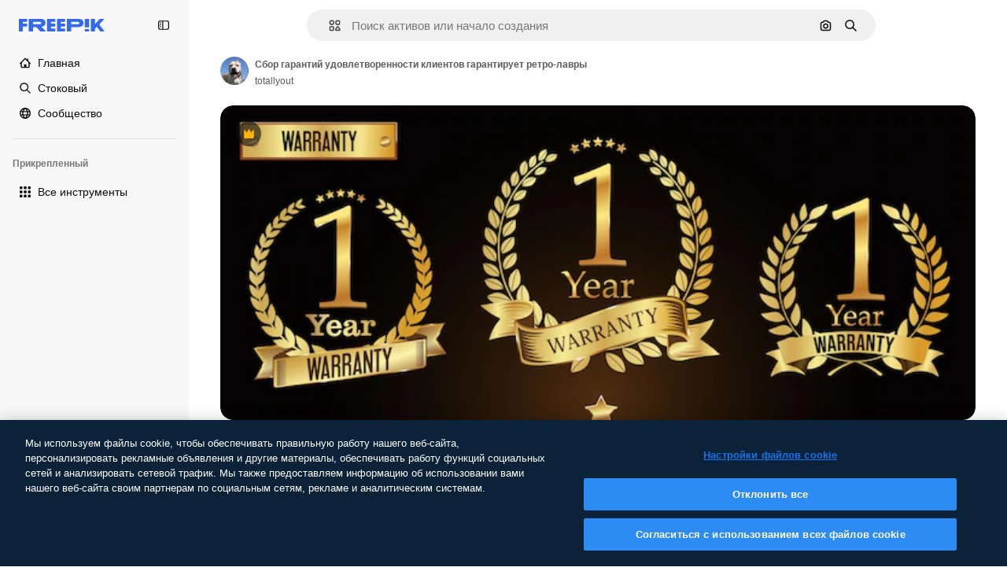

--- FILE ---
content_type: text/javascript
request_url: https://static.cdnpk.net/_next/static/chunks/3137-e73093d2727eb848.js
body_size: 4400
content:
!function(){try{var e="undefined"!=typeof window?window:"undefined"!=typeof global?global:"undefined"!=typeof self?self:{},t=(new e.Error).stack;t&&(e._sentryDebugIds=e._sentryDebugIds||{},e._sentryDebugIds[t]="2d1f8693-c672-45c6-9ce7-129097ae6b22",e._sentryDebugIdIdentifier="sentry-dbid-2d1f8693-c672-45c6-9ce7-129097ae6b22")}catch(e){}}();"use strict";(self.webpackChunk_N_E=self.webpackChunk_N_E||[]).push([[3137],{96035:function(e,t,n){n.d(t,{Z:function(){return r}});let r={de:"de-DE",en:"en-US",es:"es-ES",fr:"fr-FR",it:"it-IT",ja:"ja-JP",ko:"ko-KR",nl:"nl-NL",pl:"pl-PL",pt:"pt-BR",ru:"ru-RU","zh-HK":"zh-HK","hi-IN":"hi-IN","cs-CZ":"cs-CZ","da-DK":"da-DK","fi-FI":"fi-FI","nb-NO":"nb-NO","sv-SE":"sv-SE","tr-TR":"tr-TR","id-ID":"id-ID","vi-VN":"vi-VN","th-TH":"th-TH","bn-BD":"bn-BD","zh-CN":"zh-CN","el-GR":"el-GR","ms-MY":"ms-MY","ro-RO":"ro-RO","ta-IN":"ta-IN","uk-UA":"uk-UA","af-ZA":"af-ZA","hu-HU":"hu-HU","bg-BG":"bg-BG","sw-KE":"sw-KE","te-IN":"te-IN","mr-IN":"mr-IN","sk-SK":"sk-SK","et-EE":"et-EE","lv-LV":"lv-LV","lt-LT":"lt-LT","sl-SI":"sl-SI","hr-HR":"hr-HR","sr-RS":"sr-RS","tl-PH":"tl-PH","zh-TW":"zh-TW","zu-ZA":"zu-ZA","yo-NG":"yo-NG","ha-NG":"ha-NG","ig-NG":"ig-NG","pa-IN":"pa-IN","gu-IN":"gu-IN","kn-IN":"kn-IN","ml-IN":"ml-IN","si-LK":"si-LK","km-KH":"km-KH","hy-AM":"hy-AM","ka-GE":"ka-GE","az-AZ":"az-AZ","kk-KZ":"kk-KZ","mn-MN":"mn-MN","ne-NP":"ne-NP","lo-LA":"lo-LA","be-BY":"be-BY","uz-UZ":"uz-UZ","sq-AL":"sq-AL","mk-MK":"mk-MK","bs-BA":"bs-BA","ceb-PH":"ceb-PH","jv-ID":"jv-ID","is-IS":"is-IS","my-MM":"my-MM","so-SO":"so-SO"}},80631:function(e,t,n){n.d(t,{R:function(){return a}});var r=n(96035);let i={"kn-IN":"hi-IN","ml-IN":"hi-IN","gu-IN":"hi-IN","mr-IN":"hi-IN","pa-IN":"hi-IN"};function a(e){var t;let{number:n,locale:a,options:l}=e;if(null==n)throw Error("Cannot format null or undefined value");if(isNaN(n))throw Error("Invalid numeric value");let o=(t=i[a]||a,r.Z[t]||r.Z.en);return new Intl.NumberFormat(o,{minimumFractionDigits:0,maximumFractionDigits:2,useGrouping:!0,...l}).format(n)}},33523:function(e,t,n){n.d(t,{O:function(){return d}});var r=n(97458),i=n(18503),a=n(57291),l=n(40197);n(80278);let o="[animation-direction:linear] [animation-duration:1.5s] [animation-iteration-count:infinite] [animation-timing-function:ease-in-out]",s="[background-image:linear-gradient(110deg,#ececec_8%,#f5f5f5_18%,#ececec_33%)] [background-size:200%_100%] dark:[background-image:linear-gradient(110deg,#2a2a2a_8%,#333_18%,#2a2a2a_33%)]",u=(e,t)=>e?(0,l.m6)("m-0 h-[100px] w-full rounded-md",o,s,t):(0,i.m)("$m-0 $h-100 $w-full $rounded-md",o,s,t),c=e=>{let{style:t,className:n,newSkeleton:i=!1,...a}=e;return(0,r.jsx)("div",{...a,style:{...t,animationName:"_d9qd7y0"},className:u(i,n)})},d={Rect:c,Circle:e=>{let{style:t,className:n,newSkeleton:i=!1}=e;return(0,r.jsx)(c,{className:(0,a.cx)("$rounded-full",n),style:t,newSkeleton:i})}}},29105:function(e,t,n){n.d(t,{C:function(){return l}});var r=n(97458),i=n(40197);let a=(0,n(57291).j)("inline-flex items-center justify-center self-start font-medium",{variants:{size:{sm:"px-1.5 py-1 text-2xs",md:"h-6 px-2 text-xs",lg:"h-8 px-3 text-sm"},shape:{rectangle:"rounded",rounded:"rounded-full"},variant:{default:["bg-neutral-75 text-neutral-900 dark:bg-neutral-825 dark:text-neutral-50"],secondary:["bg-secondary-0 text-secondary-foreground-0"],pikiBlue:["bg-piki-blue-100 text-piki-blue-900 dark:bg-neutral-875 dark:text-piki-blue-200"],disabled:["bg-neutral-500 text-neutral-100"],custom:null}},defaultVariants:{variant:"default",size:"md",shape:"rectangle"}}),l=e=>{let{label:t,className:n,variant:l,size:o,shape:s,...u}=e;return(0,r.jsx)("span",{className:(0,i.m6)(a({variant:l,size:o,shape:s}),n),...u,children:t})}},79029:function(e,t,n){var r=n(97458);t.Z=e=>(0,r.jsx)("svg",{xmlns:"http://www.w3.org/2000/svg",viewBox:"0 0 16 16",width:16,height:16,"aria-hidden":!0,...e,children:(0,r.jsx)("path",{d:"M15.403 6.334A5.836 5.836 0 0 0 9.575.506c-1.285 0-2.503.41-3.522 1.184a5.9 5.9 0 0 0-1.947 2.628 5.84 5.84 0 0 0-3.51 5.347 5.836 5.836 0 0 0 5.829 5.828 5.835 5.835 0 0 0 5.469-3.812 5.84 5.84 0 0 0 3.509-5.347m-8.978 7.597a4.27 4.27 0 0 1-4.266-4.266 4.275 4.275 0 0 1 3.828-4.244H6a1 1 0 0 1 .087-.006q.015 0 .028-.003l.075-.006q.016 0 .032-.003.038-.001.072-.003h.244a4.27 4.27 0 0 1 4.156 4.265q.001.071-.004.138v.034q0 .056-.006.116 0 .015-.003.025-.004.066-.012.134c0 .01-.004.022-.004.031l-.012.107c-.003.012-.003.028-.006.04l-.02.122a.2.2 0 0 0-.005.04l-.02.091q-.005.031-.012.063-.007.034-.015.062-.018.069-.035.138a4.285 4.285 0 0 1-4.116 3.125Zm5.828-4.275v-.144l-.003-.066q-.002-.043-.003-.08l-.003-.07q-.004-.039-.007-.078l-.006-.072-.006-.075-.01-.075-.009-.071-.01-.079-.009-.068c-.003-.028-.01-.053-.012-.082l-.01-.062q-.008-.043-.015-.081-.004-.03-.013-.06l-.018-.084q-.007-.029-.013-.056l-.022-.088c-.003-.019-.01-.034-.012-.053q-.011-.046-.025-.09c-.003-.016-.01-.032-.013-.05l-.028-.091c-.003-.016-.01-.031-.012-.047q-.014-.047-.032-.094c-.003-.012-.01-.028-.012-.04q-.018-.05-.035-.097-.006-.019-.012-.038l-.038-.1q-.006-.017-.012-.034-.02-.05-.04-.1L11.8 7.4q-.022-.054-.044-.1c-.003-.01-.01-.02-.012-.029l-.047-.103a.1.1 0 0 0-.013-.025q-.024-.05-.053-.103-.004-.01-.012-.022c-.02-.034-.038-.072-.057-.106l-.01-.019q-.029-.055-.058-.106l-.01-.016q-.034-.054-.062-.109a1 1 0 0 0-.075-.119q-.006-.004-.007-.012a1 1 0 0 0-.071-.106l-.007-.01-.075-.11-.006-.005q-.039-.055-.078-.11-.002-.003-.003-.006-.04-.056-.081-.106l-.004-.003q-.041-.053-.087-.107l-.003-.003a5.9 5.9 0 0 0-1.597-1.35q-.06-.034-.122-.069l-.122-.065h-.003q-.06-.031-.122-.06-.002 0-.003-.003l-.122-.056q-.005-.002-.006-.003c-.04-.019-.078-.034-.119-.053q-.004 0-.01-.006-.06-.026-.121-.05-.004-.002-.013-.004a2 2 0 0 0-.115-.043q-.008-.003-.016-.007-.055-.02-.115-.04a.04.04 0 0 0-.02-.006l-.115-.038q-.008-.003-.022-.006-.056-.018-.112-.035-.013-.005-.025-.006-.057-.016-.113-.031-.014-.005-.028-.006a1 1 0 0 0-.11-.025.1.1 0 0 0-.03-.007q-.057-.012-.11-.025-.016-.003-.031-.006c-.034-.006-.072-.012-.106-.022q-.02-.003-.035-.006l-.103-.019c-.012-.003-.028-.003-.04-.006l-.1-.016q-.025-.003-.044-.006c-.035-.003-.069-.01-.103-.012a.2.2 0 0 1-.044-.007l-.1-.009q-.024-.002-.047-.003l-.1-.006-.05-.003c-.031-.004-.066-.004-.097-.004q-.026 0-.053-.003l-.15-.003q-.077 0-.153.003-.029 0-.056.003c-.032 0-.063.004-.094.004h-.006a4.24 4.24 0 0 1 3.463-1.775A4.27 4.27 0 0 1 13.85 6.34a4.31 4.31 0 0 1-1.597 3.316"})})},84490:function(e,t,n){n.d(t,{x:function(){return l}});var r=n(24399),i=n(7616);let a=(0,r.cn)(!1),l=()=>{let[e,t]=(0,i.KO)(a);return{isOpenExpressCheckoutModal:e,showExpressCheckout:()=>t(!0),hideExpressCheckout:()=>t(!1)}}},37555:function(e,t,n){n.d(t,{Ey:function(){return d},Fg:function(){return u},Gv:function(){return c},bw:function(){return s}});var r=n(68147),i=n(91394),a=n(74006),l=n(52983);let o=n(1850).z.enum(["light","dark","system"]),s="fp:theme",u=()=>{let e=(0,l.useSyncExternalStore)(m,f,()=>"ssr"),t=(0,l.useRef)(e);(0,l.useEffect)(()=>{t.current=e},[e]);let n=(0,i.d)(),o=(0,r.I)(),u=(0,l.useMemo)(()=>({apiStorageOptions:{baseUrl:"/api/user/preferences"},userId:o}),[o]),c=(0,l.useMemo)(()=>new a.z(u),[u]);return[e,(0,l.useCallback)(e=>{localStorage.setItem(s,e),n&&c.setTheme(e),window.dispatchEvent(new Event("storage"))},[n,c])]},c=()=>{var e;let[t]=u();return"ssr"!==t&&("dark"===t||"light"!==t&&(null===(e=window)||void 0===e?void 0:e.matchMedia("(prefers-color-scheme: dark)").matches))},d=()=>{let[e]=u(),t=c();(0,l.useEffect)(()=>{"ssr"!==e&&(t?document.documentElement.classList.add("dark"):document.documentElement.classList.remove("dark"))},[t,e])},f=()=>{try{let e=localStorage.getItem(s),t=o.safeParse(e);if(!t.success)return localStorage.removeItem(s),"system";return t.data}catch(e){return console.error("Error accessing localStorage:",e),"system"}},m=e=>(window.addEventListener("storage",e),()=>{window.removeEventListener("storage",e)})},33432:function(e,t,n){n.d(t,{U:function(){return l}});var r=n(24399),i=n(7616);let a=(0,r.cn)({isExpressCheckout:!1,origin:"",frequency:"",coupon:"",productCode:"FR-PREMIUMT",seats:1,referrer:"",shouldShowPricing:!1,business_line:"",page_type:"",tool:"",event_name:"",from_element:"",from_view:""}),l=()=>{let[e,t]=(0,i.KO)(a);return{state:e,setExpressCheckoutModal:e=>t(e)}}},53660:function(e,t,n){n.d(t,{D:function(){return l}});var r=n(80631);let i=[{threshold:1e12,divisor:1e11,unit:"T"},{threshold:1e9,divisor:1e8,unit:"B"},{threshold:1e6,divisor:1e5,unit:"M"},{threshold:1e4,divisor:100,unit:"K"}],a=(e,t)=>Math.floor(e/t)/10,l=function(e,t){let n=arguments.length>2&&void 0!==arguments[2]&&arguments[2];if(!Number.isFinite(e))return(0,r.R)({number:e,locale:t});let l=Math.abs(e),o=e<0;if(!n&&l<1e4||n&&l<1e3)return(0,r.R)({number:e,locale:t});let s=i.find(e=>l>=e.threshold),u=null!=s?s:n&&l>=1e3?{threshold:1e3,divisor:100,unit:"K"}:null;if(!u)return(0,r.R)({number:e,locale:t});let c=a(l,u.divisor),d=!Number.isInteger(c),f=(0,r.R)({number:c,locale:t,options:{maximumFractionDigits:d?1:0,minimumFractionDigits:d?1:0}});return"".concat(o?"-":"").concat(f).concat(u.unit)}},72661:function(e,t,n){n.d(t,{b:function(){return l}});let r=/^(?:https?:\/\/)?(?:[^@\n]+@)?(?:[^.]+\.)?([^:/\n?=]+)/,i=e=>{var t;let n=null!==(t=r.exec(e))&&void 0!==t?t:[],i=(null==n?void 0:n[1].indexOf("."))>-1?n[1]:e;return".".concat(i)};var a=n(25983);let l=()=>{let{domain:e}=(0,a.Vx)();return i(e)}},27793:function(e,t,n){n.d(t,{J:function(){return a}});var r=n(25983),i=n(50281);let a=()=>{let e=(0,i.A)(),t=(0,r.aw)(),n=(0,r.ZK)();return{loginUrl:"".concat("es"===n?"https://www.freepik.es/log-in":"https://www.freepik.com/log-in","?").concat(t),setLoginCookies:e}}},50281:function(e,t,n){n.d(t,{A:function(){return h}});var r=n(72118),i=n(51780),a=n(52983),l=n(57765);let o=e=>{let t=e,n=e.indexOf("#");if(-1!==n){let r=e.substring(n+1),i=r.indexOf("."),a=r.indexOf("/");(-1!==i||-1!==a)&&(t=e.substring(0,n))}return t};var s=n(78621);let u=["/search","/videos","/icons","/templates"],c="uuid",d=(e,t)=>{let n=o(e);if(u.some(e=>t.startsWith(e))){let e=new URLSearchParams(n.split("#")[1]),t=s.K.get();if(t&&!e.get(c))return"".concat(n,"#").concat(c,"=").concat(t)}return n};var f=n(72661);let m=new Date(new Date().getTime()+31536e6),h=()=>{let{pathname:e}=(0,i.useRouter)(),t=(0,f.b)();return(0,a.useCallback)(function(){let n=arguments.length>0&&void 0!==arguments[0]?arguments[0]:window.location.href;l.D.remove();let i=d(n,e);r.Z.set("GR_LGURI",i,{expires:m,path:"/",domain:t})},[t,e])}}}]);